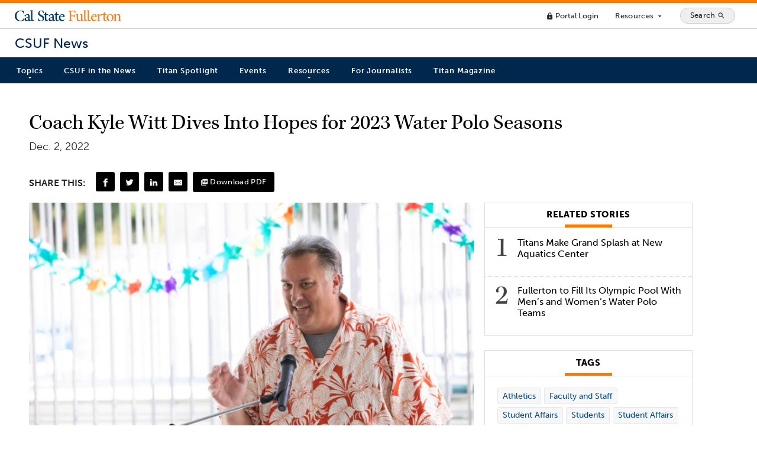

--- FILE ---
content_type: text/html; charset=UTF-8
request_url: https://news.fullerton.edu/2022/12/coach-kyle-witt-dives-into-hopes-for-2023-water-polo-seasons/
body_size: 67488
content:
<!doctype html>
<html lang="en-US">
	<head>
    <meta charset="UTF-8">
		<meta http-equiv="X-UA-Compatible" content="IE=edge">
		<meta name="viewport" content="width=device-width, initial-scale=1.0" />

		<!-- Favicons -->
		<link rel="apple-touch-icon" sizes="180x180" href="https://news.fullerton.edu/apple-touch-icon.png">
		<link rel="icon" type="image/png" sizes="32x32" href="https://news.fullerton.edu/favicon-32x32.png">
		<link rel="icon" type="image/png" sizes="16x16" href="https://news.fullerton.edu/favicon-16x16.png">
		<link rel="manifest" href="https://news.fullerton.edu/site.webmanifest">
		<link rel="mask-icon" href="https://news.fullerton.edu/safari-pinned-tab.svg" color="#00244E">
		<meta name="msapplication-TileColor" content="#ffffff">
		<meta name="theme-color" content="#00244E">

		<meta name='robots' content='index, follow, max-image-preview:large, max-snippet:-1, max-video-preview:-1' />

	<!-- This site is optimized with the Yoast SEO Premium plugin v22.8 (Yoast SEO v22.8) - https://yoast.com/wordpress/plugins/seo/ -->
	<title>Coach Kyle Witt Dives Into Hopes for 2023 Water Polo Seasons | CSUF News</title>
	<meta name="description" content="Cal State Fullerton head coach, Kyle Witt, will lead the women&#039;s and men&#039;s water polo teams into their 2023 seasons." />
	<link rel="canonical" href="https://news.fullerton.edu/2022/12/coach-kyle-witt-dives-into-hopes-for-2023-water-polo-seasons/" />
	<meta property="og:locale" content="en_US" />
	<meta property="og:type" content="article" />
	<meta property="og:title" content="Coach Kyle Witt Dives Into Hopes for 2023 Water Polo Seasons" />
	<meta property="og:description" content="Cal State Fullerton head coach, Kyle Witt, will lead the women&#039;s and men&#039;s water polo teams into their 2023 seasons." />
	<meta property="og:url" content="https://news.fullerton.edu/2022/12/coach-kyle-witt-dives-into-hopes-for-2023-water-polo-seasons/" />
	<meta property="og:site_name" content="CSUF News" />
	<meta property="article:publisher" content="http://www.facebook.com/csufofficial" />
	<meta property="article:published_time" content="2022-12-02T18:30:19+00:00" />
	<meta property="article:modified_time" content="2025-02-13T20:10:21+00:00" />
	<meta property="og:image" content="http://news.fullerton.edu/app/uploads/2022/12/Aquatics-Center-Grand-Opening005-scaled.jpg" />
	<meta property="og:image:width" content="2048" />
	<meta property="og:image:height" content="1366" />
	<meta property="og:image:type" content="image/jpeg" />
	<meta name="author" content="Taylor Arrey" />
	<meta name="twitter:card" content="summary_large_image" />
	<meta name="twitter:creator" content="@csuf" />
	<meta name="twitter:site" content="@csuf" />
	<meta name="twitter:label1" content="Written by" />
	<meta name="twitter:data1" content="Taylor Arrey" />
	<meta name="twitter:label2" content="Est. reading time" />
	<meta name="twitter:data2" content="4 minutes" />
	<script type="application/ld+json" class="yoast-schema-graph">{"@context":"https://schema.org","@graph":[{"@type":"Article","@id":"https://news.fullerton.edu/2022/12/coach-kyle-witt-dives-into-hopes-for-2023-water-polo-seasons/#article","isPartOf":{"@id":"https://news.fullerton.edu/2022/12/coach-kyle-witt-dives-into-hopes-for-2023-water-polo-seasons/"},"author":{"name":"Taylor Arrey","@id":"https://news.fullerton.edu/#/schema/person/3f0f38b7948df24b45a8118c16790254"},"headline":"Coach Kyle Witt Dives Into Hopes for 2023 Water Polo Seasons","datePublished":"2022-12-02T18:30:19+00:00","dateModified":"2025-02-13T20:10:21+00:00","mainEntityOfPage":{"@id":"https://news.fullerton.edu/2022/12/coach-kyle-witt-dives-into-hopes-for-2023-water-polo-seasons/"},"wordCount":786,"publisher":{"@id":"https://news.fullerton.edu/#organization"},"image":{"@id":"https://news.fullerton.edu/2022/12/coach-kyle-witt-dives-into-hopes-for-2023-water-polo-seasons/#primaryimage"},"thumbnailUrl":"https://news.fullerton.edu/app/uploads/2022/12/Aquatics-Center-Grand-Opening005-scaled.jpg","keywords":["Student Affairs"],"articleSection":["Athletics","Faculty and Staff","Student Affairs","Students"],"inLanguage":"en-US"},{"@type":"WebPage","@id":"https://news.fullerton.edu/2022/12/coach-kyle-witt-dives-into-hopes-for-2023-water-polo-seasons/","url":"https://news.fullerton.edu/2022/12/coach-kyle-witt-dives-into-hopes-for-2023-water-polo-seasons/","name":"Coach Kyle Witt Dives Into Hopes for 2023 Water Polo Seasons | CSUF News","isPartOf":{"@id":"https://news.fullerton.edu/#website"},"primaryImageOfPage":{"@id":"https://news.fullerton.edu/2022/12/coach-kyle-witt-dives-into-hopes-for-2023-water-polo-seasons/#primaryimage"},"image":{"@id":"https://news.fullerton.edu/2022/12/coach-kyle-witt-dives-into-hopes-for-2023-water-polo-seasons/#primaryimage"},"thumbnailUrl":"https://news.fullerton.edu/app/uploads/2022/12/Aquatics-Center-Grand-Opening005-scaled.jpg","datePublished":"2022-12-02T18:30:19+00:00","dateModified":"2025-02-13T20:10:21+00:00","description":"Cal State Fullerton head coach, Kyle Witt, will lead the women's and men's water polo teams into their 2023 seasons.","breadcrumb":{"@id":"https://news.fullerton.edu/2022/12/coach-kyle-witt-dives-into-hopes-for-2023-water-polo-seasons/#breadcrumb"},"inLanguage":"en-US","potentialAction":[{"@type":"ReadAction","target":["https://news.fullerton.edu/2022/12/coach-kyle-witt-dives-into-hopes-for-2023-water-polo-seasons/"]}]},{"@type":"ImageObject","inLanguage":"en-US","@id":"https://news.fullerton.edu/2022/12/coach-kyle-witt-dives-into-hopes-for-2023-water-polo-seasons/#primaryimage","url":"https://news.fullerton.edu/app/uploads/2022/12/Aquatics-Center-Grand-Opening005-scaled.jpg","contentUrl":"https://news.fullerton.edu/app/uploads/2022/12/Aquatics-Center-Grand-Opening005-scaled.jpg","width":2048,"height":1366,"caption":"Kyle Witt, head water polo coach"},{"@type":"BreadcrumbList","@id":"https://news.fullerton.edu/2022/12/coach-kyle-witt-dives-into-hopes-for-2023-water-polo-seasons/#breadcrumb","itemListElement":[{"@type":"ListItem","position":1,"name":"Home","item":"https://news.fullerton.edu/"},{"@type":"ListItem","position":2,"name":"Coach Kyle Witt Dives Into Hopes for 2023 Water Polo Seasons"}]},{"@type":"WebSite","@id":"https://news.fullerton.edu/#website","url":"https://news.fullerton.edu/","name":"CSUF News","description":"California State University, Fullerton","publisher":{"@id":"https://news.fullerton.edu/#organization"},"potentialAction":[{"@type":"SearchAction","target":{"@type":"EntryPoint","urlTemplate":"https://news.fullerton.edu/?s={search_term_string}"},"query-input":"required name=search_term_string"}],"inLanguage":"en-US"},{"@type":"Organization","@id":"https://news.fullerton.edu/#organization","name":"California State University, Fullerton","url":"https://news.fullerton.edu/","logo":{"@type":"ImageObject","inLanguage":"en-US","@id":"https://news.fullerton.edu/#/schema/logo/image/","url":"https://news.fullerton.edu/app/uploads/2020/09/csuf-logo.png","contentUrl":"https://news.fullerton.edu/app/uploads/2020/09/csuf-logo.png","width":1436,"height":331,"caption":"California State University, Fullerton"},"image":{"@id":"https://news.fullerton.edu/#/schema/logo/image/"},"sameAs":["http://www.facebook.com/csufofficial","https://x.com/csuf"]},{"@type":"Person","@id":"https://news.fullerton.edu/#/schema/person/3f0f38b7948df24b45a8118c16790254","name":"Taylor Arrey"}]}</script>
	<!-- / Yoast SEO Premium plugin. -->


<link rel='dns-prefetch' href='//ajax.googleapis.com' />
<link rel='dns-prefetch' href='//cse.google.com' />
<script type="text/javascript">
/* <![CDATA[ */
window._wpemojiSettings = {"baseUrl":"https:\/\/s.w.org\/images\/core\/emoji\/15.0.3\/72x72\/","ext":".png","svgUrl":"https:\/\/s.w.org\/images\/core\/emoji\/15.0.3\/svg\/","svgExt":".svg","source":{"concatemoji":"https:\/\/news.fullerton.edu\/wp\/wp-includes\/js\/wp-emoji-release.min.js?ver=6.5.3"}};
/*! This file is auto-generated */
!function(i,n){var o,s,e;function c(e){try{var t={supportTests:e,timestamp:(new Date).valueOf()};sessionStorage.setItem(o,JSON.stringify(t))}catch(e){}}function p(e,t,n){e.clearRect(0,0,e.canvas.width,e.canvas.height),e.fillText(t,0,0);var t=new Uint32Array(e.getImageData(0,0,e.canvas.width,e.canvas.height).data),r=(e.clearRect(0,0,e.canvas.width,e.canvas.height),e.fillText(n,0,0),new Uint32Array(e.getImageData(0,0,e.canvas.width,e.canvas.height).data));return t.every(function(e,t){return e===r[t]})}function u(e,t,n){switch(t){case"flag":return n(e,"\ud83c\udff3\ufe0f\u200d\u26a7\ufe0f","\ud83c\udff3\ufe0f\u200b\u26a7\ufe0f")?!1:!n(e,"\ud83c\uddfa\ud83c\uddf3","\ud83c\uddfa\u200b\ud83c\uddf3")&&!n(e,"\ud83c\udff4\udb40\udc67\udb40\udc62\udb40\udc65\udb40\udc6e\udb40\udc67\udb40\udc7f","\ud83c\udff4\u200b\udb40\udc67\u200b\udb40\udc62\u200b\udb40\udc65\u200b\udb40\udc6e\u200b\udb40\udc67\u200b\udb40\udc7f");case"emoji":return!n(e,"\ud83d\udc26\u200d\u2b1b","\ud83d\udc26\u200b\u2b1b")}return!1}function f(e,t,n){var r="undefined"!=typeof WorkerGlobalScope&&self instanceof WorkerGlobalScope?new OffscreenCanvas(300,150):i.createElement("canvas"),a=r.getContext("2d",{willReadFrequently:!0}),o=(a.textBaseline="top",a.font="600 32px Arial",{});return e.forEach(function(e){o[e]=t(a,e,n)}),o}function t(e){var t=i.createElement("script");t.src=e,t.defer=!0,i.head.appendChild(t)}"undefined"!=typeof Promise&&(o="wpEmojiSettingsSupports",s=["flag","emoji"],n.supports={everything:!0,everythingExceptFlag:!0},e=new Promise(function(e){i.addEventListener("DOMContentLoaded",e,{once:!0})}),new Promise(function(t){var n=function(){try{var e=JSON.parse(sessionStorage.getItem(o));if("object"==typeof e&&"number"==typeof e.timestamp&&(new Date).valueOf()<e.timestamp+604800&&"object"==typeof e.supportTests)return e.supportTests}catch(e){}return null}();if(!n){if("undefined"!=typeof Worker&&"undefined"!=typeof OffscreenCanvas&&"undefined"!=typeof URL&&URL.createObjectURL&&"undefined"!=typeof Blob)try{var e="postMessage("+f.toString()+"("+[JSON.stringify(s),u.toString(),p.toString()].join(",")+"));",r=new Blob([e],{type:"text/javascript"}),a=new Worker(URL.createObjectURL(r),{name:"wpTestEmojiSupports"});return void(a.onmessage=function(e){c(n=e.data),a.terminate(),t(n)})}catch(e){}c(n=f(s,u,p))}t(n)}).then(function(e){for(var t in e)n.supports[t]=e[t],n.supports.everything=n.supports.everything&&n.supports[t],"flag"!==t&&(n.supports.everythingExceptFlag=n.supports.everythingExceptFlag&&n.supports[t]);n.supports.everythingExceptFlag=n.supports.everythingExceptFlag&&!n.supports.flag,n.DOMReady=!1,n.readyCallback=function(){n.DOMReady=!0}}).then(function(){return e}).then(function(){var e;n.supports.everything||(n.readyCallback(),(e=n.source||{}).concatemoji?t(e.concatemoji):e.wpemoji&&e.twemoji&&(t(e.twemoji),t(e.wpemoji)))}))}((window,document),window._wpemojiSettings);
/* ]]> */
</script>
<style id='wp-emoji-styles-inline-css' type='text/css'>

	img.wp-smiley, img.emoji {
		display: inline !important;
		border: none !important;
		box-shadow: none !important;
		height: 1em !important;
		width: 1em !important;
		margin: 0 0.07em !important;
		vertical-align: -0.1em !important;
		background: none !important;
		padding: 0 !important;
	}
</style>
<link rel='stylesheet' id='wp-block-library-css' href='https://news.fullerton.edu/wp/wp-includes/css/dist/block-library/style.min.css?ver=6.5.3' type='text/css' media='all' />
<style id='classic-theme-styles-inline-css' type='text/css'>
/*! This file is auto-generated */
.wp-block-button__link{color:#fff;background-color:#32373c;border-radius:9999px;box-shadow:none;text-decoration:none;padding:calc(.667em + 2px) calc(1.333em + 2px);font-size:1.125em}.wp-block-file__button{background:#32373c;color:#fff;text-decoration:none}
</style>
<style id='global-styles-inline-css' type='text/css'>
body{--wp--preset--color--black: #000000;--wp--preset--color--cyan-bluish-gray: #abb8c3;--wp--preset--color--white: #ffffff;--wp--preset--color--pale-pink: #f78da7;--wp--preset--color--vivid-red: #cf2e2e;--wp--preset--color--luminous-vivid-orange: #ff6900;--wp--preset--color--luminous-vivid-amber: #fcb900;--wp--preset--color--light-green-cyan: #7bdcb5;--wp--preset--color--vivid-green-cyan: #00d084;--wp--preset--color--pale-cyan-blue: #8ed1fc;--wp--preset--color--vivid-cyan-blue: #0693e3;--wp--preset--color--vivid-purple: #9b51e0;--wp--preset--gradient--vivid-cyan-blue-to-vivid-purple: linear-gradient(135deg,rgba(6,147,227,1) 0%,rgb(155,81,224) 100%);--wp--preset--gradient--light-green-cyan-to-vivid-green-cyan: linear-gradient(135deg,rgb(122,220,180) 0%,rgb(0,208,130) 100%);--wp--preset--gradient--luminous-vivid-amber-to-luminous-vivid-orange: linear-gradient(135deg,rgba(252,185,0,1) 0%,rgba(255,105,0,1) 100%);--wp--preset--gradient--luminous-vivid-orange-to-vivid-red: linear-gradient(135deg,rgba(255,105,0,1) 0%,rgb(207,46,46) 100%);--wp--preset--gradient--very-light-gray-to-cyan-bluish-gray: linear-gradient(135deg,rgb(238,238,238) 0%,rgb(169,184,195) 100%);--wp--preset--gradient--cool-to-warm-spectrum: linear-gradient(135deg,rgb(74,234,220) 0%,rgb(151,120,209) 20%,rgb(207,42,186) 40%,rgb(238,44,130) 60%,rgb(251,105,98) 80%,rgb(254,248,76) 100%);--wp--preset--gradient--blush-light-purple: linear-gradient(135deg,rgb(255,206,236) 0%,rgb(152,150,240) 100%);--wp--preset--gradient--blush-bordeaux: linear-gradient(135deg,rgb(254,205,165) 0%,rgb(254,45,45) 50%,rgb(107,0,62) 100%);--wp--preset--gradient--luminous-dusk: linear-gradient(135deg,rgb(255,203,112) 0%,rgb(199,81,192) 50%,rgb(65,88,208) 100%);--wp--preset--gradient--pale-ocean: linear-gradient(135deg,rgb(255,245,203) 0%,rgb(182,227,212) 50%,rgb(51,167,181) 100%);--wp--preset--gradient--electric-grass: linear-gradient(135deg,rgb(202,248,128) 0%,rgb(113,206,126) 100%);--wp--preset--gradient--midnight: linear-gradient(135deg,rgb(2,3,129) 0%,rgb(40,116,252) 100%);--wp--preset--font-size--small: 13px;--wp--preset--font-size--medium: 20px;--wp--preset--font-size--large: 36px;--wp--preset--font-size--x-large: 42px;--wp--preset--spacing--20: 0.44rem;--wp--preset--spacing--30: 0.67rem;--wp--preset--spacing--40: 1rem;--wp--preset--spacing--50: 1.5rem;--wp--preset--spacing--60: 2.25rem;--wp--preset--spacing--70: 3.38rem;--wp--preset--spacing--80: 5.06rem;--wp--preset--shadow--natural: 6px 6px 9px rgba(0, 0, 0, 0.2);--wp--preset--shadow--deep: 12px 12px 50px rgba(0, 0, 0, 0.4);--wp--preset--shadow--sharp: 6px 6px 0px rgba(0, 0, 0, 0.2);--wp--preset--shadow--outlined: 6px 6px 0px -3px rgba(255, 255, 255, 1), 6px 6px rgba(0, 0, 0, 1);--wp--preset--shadow--crisp: 6px 6px 0px rgba(0, 0, 0, 1);}:where(.is-layout-flex){gap: 0.5em;}:where(.is-layout-grid){gap: 0.5em;}body .is-layout-flex{display: flex;}body .is-layout-flex{flex-wrap: wrap;align-items: center;}body .is-layout-flex > *{margin: 0;}body .is-layout-grid{display: grid;}body .is-layout-grid > *{margin: 0;}:where(.wp-block-columns.is-layout-flex){gap: 2em;}:where(.wp-block-columns.is-layout-grid){gap: 2em;}:where(.wp-block-post-template.is-layout-flex){gap: 1.25em;}:where(.wp-block-post-template.is-layout-grid){gap: 1.25em;}.has-black-color{color: var(--wp--preset--color--black) !important;}.has-cyan-bluish-gray-color{color: var(--wp--preset--color--cyan-bluish-gray) !important;}.has-white-color{color: var(--wp--preset--color--white) !important;}.has-pale-pink-color{color: var(--wp--preset--color--pale-pink) !important;}.has-vivid-red-color{color: var(--wp--preset--color--vivid-red) !important;}.has-luminous-vivid-orange-color{color: var(--wp--preset--color--luminous-vivid-orange) !important;}.has-luminous-vivid-amber-color{color: var(--wp--preset--color--luminous-vivid-amber) !important;}.has-light-green-cyan-color{color: var(--wp--preset--color--light-green-cyan) !important;}.has-vivid-green-cyan-color{color: var(--wp--preset--color--vivid-green-cyan) !important;}.has-pale-cyan-blue-color{color: var(--wp--preset--color--pale-cyan-blue) !important;}.has-vivid-cyan-blue-color{color: var(--wp--preset--color--vivid-cyan-blue) !important;}.has-vivid-purple-color{color: var(--wp--preset--color--vivid-purple) !important;}.has-black-background-color{background-color: var(--wp--preset--color--black) !important;}.has-cyan-bluish-gray-background-color{background-color: var(--wp--preset--color--cyan-bluish-gray) !important;}.has-white-background-color{background-color: var(--wp--preset--color--white) !important;}.has-pale-pink-background-color{background-color: var(--wp--preset--color--pale-pink) !important;}.has-vivid-red-background-color{background-color: var(--wp--preset--color--vivid-red) !important;}.has-luminous-vivid-orange-background-color{background-color: var(--wp--preset--color--luminous-vivid-orange) !important;}.has-luminous-vivid-amber-background-color{background-color: var(--wp--preset--color--luminous-vivid-amber) !important;}.has-light-green-cyan-background-color{background-color: var(--wp--preset--color--light-green-cyan) !important;}.has-vivid-green-cyan-background-color{background-color: var(--wp--preset--color--vivid-green-cyan) !important;}.has-pale-cyan-blue-background-color{background-color: var(--wp--preset--color--pale-cyan-blue) !important;}.has-vivid-cyan-blue-background-color{background-color: var(--wp--preset--color--vivid-cyan-blue) !important;}.has-vivid-purple-background-color{background-color: var(--wp--preset--color--vivid-purple) !important;}.has-black-border-color{border-color: var(--wp--preset--color--black) !important;}.has-cyan-bluish-gray-border-color{border-color: var(--wp--preset--color--cyan-bluish-gray) !important;}.has-white-border-color{border-color: var(--wp--preset--color--white) !important;}.has-pale-pink-border-color{border-color: var(--wp--preset--color--pale-pink) !important;}.has-vivid-red-border-color{border-color: var(--wp--preset--color--vivid-red) !important;}.has-luminous-vivid-orange-border-color{border-color: var(--wp--preset--color--luminous-vivid-orange) !important;}.has-luminous-vivid-amber-border-color{border-color: var(--wp--preset--color--luminous-vivid-amber) !important;}.has-light-green-cyan-border-color{border-color: var(--wp--preset--color--light-green-cyan) !important;}.has-vivid-green-cyan-border-color{border-color: var(--wp--preset--color--vivid-green-cyan) !important;}.has-pale-cyan-blue-border-color{border-color: var(--wp--preset--color--pale-cyan-blue) !important;}.has-vivid-cyan-blue-border-color{border-color: var(--wp--preset--color--vivid-cyan-blue) !important;}.has-vivid-purple-border-color{border-color: var(--wp--preset--color--vivid-purple) !important;}.has-vivid-cyan-blue-to-vivid-purple-gradient-background{background: var(--wp--preset--gradient--vivid-cyan-blue-to-vivid-purple) !important;}.has-light-green-cyan-to-vivid-green-cyan-gradient-background{background: var(--wp--preset--gradient--light-green-cyan-to-vivid-green-cyan) !important;}.has-luminous-vivid-amber-to-luminous-vivid-orange-gradient-background{background: var(--wp--preset--gradient--luminous-vivid-amber-to-luminous-vivid-orange) !important;}.has-luminous-vivid-orange-to-vivid-red-gradient-background{background: var(--wp--preset--gradient--luminous-vivid-orange-to-vivid-red) !important;}.has-very-light-gray-to-cyan-bluish-gray-gradient-background{background: var(--wp--preset--gradient--very-light-gray-to-cyan-bluish-gray) !important;}.has-cool-to-warm-spectrum-gradient-background{background: var(--wp--preset--gradient--cool-to-warm-spectrum) !important;}.has-blush-light-purple-gradient-background{background: var(--wp--preset--gradient--blush-light-purple) !important;}.has-blush-bordeaux-gradient-background{background: var(--wp--preset--gradient--blush-bordeaux) !important;}.has-luminous-dusk-gradient-background{background: var(--wp--preset--gradient--luminous-dusk) !important;}.has-pale-ocean-gradient-background{background: var(--wp--preset--gradient--pale-ocean) !important;}.has-electric-grass-gradient-background{background: var(--wp--preset--gradient--electric-grass) !important;}.has-midnight-gradient-background{background: var(--wp--preset--gradient--midnight) !important;}.has-small-font-size{font-size: var(--wp--preset--font-size--small) !important;}.has-medium-font-size{font-size: var(--wp--preset--font-size--medium) !important;}.has-large-font-size{font-size: var(--wp--preset--font-size--large) !important;}.has-x-large-font-size{font-size: var(--wp--preset--font-size--x-large) !important;}
.wp-block-navigation a:where(:not(.wp-element-button)){color: inherit;}
:where(.wp-block-post-template.is-layout-flex){gap: 1.25em;}:where(.wp-block-post-template.is-layout-grid){gap: 1.25em;}
:where(.wp-block-columns.is-layout-flex){gap: 2em;}:where(.wp-block-columns.is-layout-grid){gap: 2em;}
.wp-block-pullquote{font-size: 1.5em;line-height: 1.6;}
</style>
<link rel='stylesheet' id='csufnews-style-css' href='https://news.fullerton.edu/app/themes/csuf-news/assets/main.css?ver=1763678654' type='text/css' media='all' />
<script type="text/javascript" src="//ajax.googleapis.com/ajax/libs/jquery/3.6.0/jquery.min.js?ver=6.5.3" id="csufnews-jquery-js"></script>
<script type="text/javascript" id="csufnews-js-js-extra">
/* <![CDATA[ */
var php_vars = {"siteurl":"https:\/\/news.fullerton.edu","themeurl":"https:\/\/news.fullerton.edu\/app\/themes\/csuf-news"};
/* ]]> */
</script>
<script type="text/javascript" src="https://news.fullerton.edu/app/themes/csuf-news/assets/bundle.js?ver=1763678654" id="csufnews-js-js"></script>
<script type="text/javascript" src="//cse.google.com/cse.js?cx=003297517689816257862%3Ada3id2041ie&amp;ver=6.5.3" id="csufnews-cse-js"></script>
<link rel="https://api.w.org/" href="https://news.fullerton.edu/wp-json/" /><link rel="alternate" type="application/json" href="https://news.fullerton.edu/wp-json/wp/v2/posts/30349" /><link rel="EditURI" type="application/rsd+xml" title="RSD" href="https://news.fullerton.edu/wp/xmlrpc.php?rsd" />
<meta name="generator" content="WordPress 6.5.3" />
<link rel='shortlink' href='https://news.fullerton.edu/?p=30349' />
<link rel="alternate" type="application/json+oembed" href="https://news.fullerton.edu/wp-json/oembed/1.0/embed?url=https%3A%2F%2Fnews.fullerton.edu%2F2022%2F12%2Fcoach-kyle-witt-dives-into-hopes-for-2023-water-polo-seasons%2F" />
<link rel="alternate" type="text/xml+oembed" href="https://news.fullerton.edu/wp-json/oembed/1.0/embed?url=https%3A%2F%2Fnews.fullerton.edu%2F2022%2F12%2Fcoach-kyle-witt-dives-into-hopes-for-2023-water-polo-seasons%2F&#038;format=xml" />
		<style type="text/css" id="wp-custom-css">
			 .announcement {
    display: block;
    width: 100%;
    padding: 1em;
    background-color: #efede6;
    border-left: 4px solid #ff6800;
    border-right: 1px solid #ccc;
    border-top: 1px solid #ccc;
    border-bottom: 1px solid #ccc;
}

.tag-faculty-awards-2023 .wp-block-cover {
	height: 60vh !important;
}

.tag-faculty-awards-2023 .wp-block-cover:after {
	content: '';
	position: absolute;
	top: 0;
	left: 0;
	width: 100%;
	height: 100%;
	background: rgba(0,0,0,.3)
}

body.tag-faculty-awards-2023 .wp-block-cover__inner-container {
    max-width: 50%;
	text-shadow: 1px 1px 3px rgba(0,0,0,.9);
}

body.tag-faculty-awards-2023 .latest-stories {
	justify-content: left;
}

body.tag-faculty-awards-2023 .latest-stories .post {
	margin: .5% .5% 1% .5%;
}

body.tag-faculty-awards-2023 .latest-stories .post:hover, body.tag-faculty-awards-2023 .latest-stories .post:active {
margin: -1% .5% 2% .5%;
}

li#csuf-response a {
    background: #f0f0f0;
    padding: 0.75em 0.5em;
}

li#csuf-response a:hover {
    background: #DFF2FB;
}		</style>
				<!-- Global site tag (gtag.js) - Google Analytics -->
		<script async src="https://www.googletagmanager.com/gtag/js?id=UA-57258825-15"></script>
		<script>
			window.dataLayer = window.dataLayer || [];
			function gtag(){dataLayer.push(arguments);}
			gtag('js', new Date());

			gtag('config', 'UA-57258825-15');
		</script>
		<!-- Google tag (gtag.js) -->
		<script async src="https://www.googletagmanager.com/gtag/js?id=G-X45SGCTK4Z"></script>
		<script>
			window.dataLayer = window.dataLayer || [];
			function gtag(){dataLayer.push(arguments);}
			gtag('js', new Date());

			gtag('config', 'G-X45SGCTK4Z');
		</script>
		<script type="text/javascript" src="//script.crazyegg.com/pages/scripts/0047/9029.js" async="async" ></script>
		<meta name="facebook-domain-verification" content="bm7qrxndkafuakfthtas2tkos3s0mn" />
	</head>
	<body class="post-template-default single single-post postid-30349 single-format-standard wp-embed-responsive post-coach-kyle-witt-dives-into-hopes-for-2023-water-polo-seasons">
	<!--SKIP NAV-->
	<div id="skipnav">
		<a href="#main-content">Skip to Content (Press Enter)</a>
	</div>
	<header id="site-header" >
    
  <div class="header-top">

    <!-- <div class="site-branding">
      <a href="http://fullerton.edu/" class="csuf-logo float-left no-border" title="CSUF Homepage"></a>
    </div> -->

    <a href="http://fullerton.edu/" id="global-branding">Cal State Fullerton</a>

    <nav id="global-nav" aria-label="Main">
      <ul>
        <li>
          <a class="link-minimal" href="https://my.fullerton.edu/"><span class="material-icons" role="img" aria-hidden="true">lock</span> Portal Login</a>
        </li>
        <li>
          <button id="full-menu-toggle" type="button" aria-expanded="false" aria-controls="full-menu" title="Show/Hide Resources Menu" class="button-minimal">Resources <span class="material-icons text-size-sm" role="img" aria-hidden="true">arrow_drop_down</span></button>
        </li>
        <li>
          <button class="search-button" type="button" id="open-search-container" aria-expanded="false" aria-controls="search-container" title="Show/Hide Search">
            <span class="search-button-text">Search</span>
            <span class="material-icons" role="img" aria-hidden="true">search</span>
          </button>
        </li>
        <!-- <li>
          <label class="theme-toggle" title="Toggle theme">
            <input type="checkbox" id="theme-toggle" name="theme" aria-label="Toggle Light/Dark Theme"  />
            <span class="slider round"></span>
          </label>
        </li> -->
      </ul>
    </nav>
    
  </div>
  <div class="site-branding">
    <a href="https://news.fullerton.edu" class="site-name">CSUF News</a>
  </div>
  <nav id="main-nav" class="p-r-15 p-l-15" aria-label="Site">

    <button class="hamburger hamburger--elastic" id="mobile-menu-toggle" type="button" aria-hidden="true" aria-disabled="true" disabled aria-expanded="false" aria-controls="main-nav-list">
      <span class="hamburger-box">
        <span class="hamburger-inner"></span>
      </span>
      <span class="hamburger-text">Menu</span>
    </button>

    <ul class="main-nav-list" id="main-nav-list">
    <li id="menu-item-38" class="mega-menu menu-item menu-item-type-custom menu-item-object-custom menu-item-has-children menu-item-38"><a href="javascript:void(0);">Topics</a>
<ul class="sub-menu">
	<li id="menu-item-106" class="menu-item menu-item-type-taxonomy menu-item-object-category menu-item-106"><a href="https://news.fullerton.edu/campus-and-community/">Campus and Community</a></li>
	<li id="menu-item-107" class="menu-item menu-item-type-taxonomy menu-item-object-category menu-item-107"><a href="https://news.fullerton.edu/arts/">Arts</a></li>
	<li id="menu-item-105" class="menu-item menu-item-type-taxonomy menu-item-object-category menu-item-105"><a href="https://news.fullerton.edu/business-and-economics/">Business and Economics</a></li>
	<li id="menu-item-108" class="menu-item menu-item-type-taxonomy menu-item-object-category menu-item-108"><a href="https://news.fullerton.edu/communications/">Communications</a></li>
	<li id="menu-item-109" class="menu-item menu-item-type-taxonomy menu-item-object-category menu-item-109"><a href="https://news.fullerton.edu/education/">Education</a></li>
	<li id="menu-item-110" class="menu-item menu-item-type-taxonomy menu-item-object-category menu-item-110"><a href="https://news.fullerton.edu/engineering-and-computer-science/">Engineering and Computer Science</a></li>
	<li id="menu-item-111" class="menu-item menu-item-type-taxonomy menu-item-object-category menu-item-111"><a href="https://news.fullerton.edu/health-and-human-development/">Health and Human Development</a></li>
	<li id="menu-item-112" class="menu-item menu-item-type-taxonomy menu-item-object-category menu-item-112"><a href="https://news.fullerton.edu/humanities-and-social-sciences/">Humanities and Social Sciences</a></li>
	<li id="menu-item-113" class="menu-item menu-item-type-taxonomy menu-item-object-category menu-item-113"><a href="https://news.fullerton.edu/natural-sciences-and-mathematics/">Natural Sciences and Mathematics</a></li>
	<li id="menu-item-104" class="menu-item menu-item-type-taxonomy menu-item-object-category current-post-ancestor current-menu-parent current-post-parent menu-item-104"><a href="https://news.fullerton.edu/athletics/">Athletics</a></li>
	<li id="menu-item-551" class="menu-item menu-item-type-post_type menu-item-object-page menu-item-551"><a href="https://news.fullerton.edu/topics/">Topics A-Z</a></li>
</ul>
</li>
<li id="menu-item-614" class="menu-item menu-item-type-custom menu-item-object-custom menu-item-614"><a href="http://news.fullerton.edu/csuf-in-the-news/">CSUF in the News</a></li>
<li id="menu-item-20826" class="menu-item menu-item-type-custom menu-item-object-custom menu-item-20826"><a href="https://news.fullerton.edu/spotlight">Titan Spotlight</a></li>
<li id="menu-item-612" class="menu-item menu-item-type-custom menu-item-object-custom menu-item-612"><a target="_blank" rel="noopener" href="http://calendar.fullerton.edu/">Events</a></li>
<li id="menu-item-40" class="menu-item menu-item-type-custom menu-item-object-custom menu-item-has-children menu-item-40"><a href="javascript:void(0);">Resources</a>
<ul class="sub-menu">
	<li id="menu-item-9479" class="menu-item menu-item-type-post_type menu-item-object-page menu-item-9479"><a href="https://news.fullerton.edu/e-newsletter-subscription/">E-Newsletter Subscription</a></li>
	<li id="menu-item-126" class="menu-item menu-item-type-post_type menu-item-object-page menu-item-126"><a href="https://news.fullerton.edu/rss-feeds/">RSS Feeds</a></li>
	<li id="menu-item-138" class="menu-item menu-item-type-custom menu-item-object-custom menu-item-138"><a target="_blank" rel="noopener" href="https://www.flickr.com/photos/csufnewsphotos">Photos</a></li>
</ul>
</li>
<li id="menu-item-119" class="menu-item menu-item-type-post_type menu-item-object-page menu-item-119"><a href="https://news.fullerton.edu/press/">For Journalists</a></li>
<li id="menu-item-66704" class="menu-item menu-item-type-custom menu-item-object-custom menu-item-66704"><a href="https://titanmag.fullerton.edu/">Titan Magazine</a></li>
    </ul>
    
  </nav>
  <div id="full-menu" aria-labelledby="full-menu-label">
    <h2 id="full-menu-label" class="sr-only">Main Menu</h2>
    <div class="full-menu-left">

      <div class="row">
        <div class="col-3">
          <h3>Academics</h3>
          <ul>
            <li><a href="https://www.fullerton.edu/academics/" class="link-minimal">Academics Overview</a></li>
            <li><a href="https://www.fullerton.edu/academics/default.aspx#degrees" class="link-minimal">Degrees and Majors</a></li>
            <li><a href="https://extension.fullerton.edu/" class="link-minimal">Continuing Education</a></li>
            <li><a href="https://www.library.fullerton.edu/" class="link-minimal">Pollak Library</a></li>
            <li><a href="https://www.fullerton.edu/aac/" class="link-minimal">Academic Advisement</a></li>
            <li><a href="https://catalog.fullerton.edu/" class="link-minimal">Course Catalog</a></li>
          </ul>
        </div>
        <div class="col-3">
          <h3>Admissions & Aid</h3>
          <ul>
            <li><a href="https://admissions.fullerton.edu/" class="link-minimal">Office of Admissions</a></li>
            <li><a href="https://www.fullerton.edu/prospective-students/degrees/" class="link-minimal">Degrees and Majors</a></li>
            <li><a href="https://www.fullerton.edu/prospective-students/costs/" class="link-minimal">Tuition</a></li>
            <li><a href="https://www.fullerton.edu/financialaid/" class="link-minimal">Financial Aid</a></li>
            <li><a href="https://www.fullerton.edu/prospective-students/freshmen/" class="link-minimal">For First-Time Freshmen</a></li>
            <li><a href="https://www.fullerton.edu/prospective-students/transfer/" class="link-minimal">For Transfer Students</a></li>
            <li><a href="http://www.fullerton.edu/graduate/" class="link-minimal">For Graduate Students</a></li>
            <li><a href="https://extension.fullerton.edu/international/" class="link-minimal">For International Students</a></li>
            <li><a href="https://www.fullerton.edu/or/" class="link-minimal">Outreach</a></li>
            <li><a href="http://www.fullerton.edu/or/campus_tours/" class="link-minimal">Campus Tour</a></li>
          </ul>
        </div>
        <div class="col-3">
          <h3>Student Life</h3>
          <ul>
            <li><a href="http://www.fullerton.edu/sa/" class="link-minimal">Student Affairs</a></li>
            <li><a href="https://www.fullerton.edu/housing/" class="link-minimal">Housing and Residential Engagement</a></li>
            <li><a href="http://www.fullerton.edu/ssc/finances.php" class="link-minimal">Financial Resources</a></li>
            <li><a href="http://www.fullerton.edu/ssc/academic_resources.php" class="link-minimal">Academic Resources</a></li>
            <li><a href="http://www.fullerton.edu/ssc/" class="link-minimal">Student Services</a></li>
            <li><a href="https://www.fullerton.edu/studentwellness/" class="link-minimal">Health and Wellness</a></li>
            <li><a href="http://www.fullerton.edu/sll/involvement/clubs/" class="link-minimal">Join a Club</a></li>
            <li><a href="https://www.fullerton.edu/food/" class="link-minimal">Campus Dining</a></li>
            <li><a href="https://www.fullerton.edu/career" class="link-minimal">Career Center</a></li>
          </ul>
        </div>
        <div class="col-3">
          <h3>About CSUF</h3>
          <ul>
            <li><a href="https://www.fullerton.edu/about" class="link-minimal">CSUF Overview</a></li>
            <!-- <li><a href="#" class="link-minimal">Fast Facts</a></li> -->
            <li><a href="http://www.fullerton.edu/rankings/" class="link-minimal">Rankings</a></li>
            <li><a href="https://hr.fullerton.edu/diep/" class="link-minimal">Engagement and Belonging</a></li>
            <li><a href="https://news.fullerton.edu/" class="link-minimal">CSUF News</a></li>
            <li><a href="https://calendar.fullerton.edu/" class="link-minimal">Campus Calendar</a></li>
          </ul>
        </div>
      </div>

      <div class="row">
        <div class="col-3">
          <h3>Colleges</h3>
          <ul>
            <li><a href="https://www.fullerton.edu/arts/" class="link-minimal">The Arts</a></li>
            <li><a href="https://business.fullerton.edu/" class="link-minimal">Business and Economics</a></li>
            <li><a href="http://communications.fullerton.edu/" class="link-minimal">Communications</a></li>
            <li><a href="http://ed.fullerton.edu/" class="link-minimal">Education</a></li>
            <li><a href="https://www.fullerton.edu/ecs" class="link-minimal">Engineering and Computer Sciences</a></li>
            <li><a href="http://hhd.fullerton.edu/" class="link-minimal">Health and Human Development</a></li>
            <li><a href="http://hss.fullerton.edu/" class="link-minimal">Humanities and Social Sciences</a></li>
            <li><a href="https://www.fullerton.edu/nsm/" class="link-minimal">Natural Sciences and Mathematics</a></li>
          </ul>
        </div>
        <div class="col-3">
          <h3>Divisions</h3>
          <ul>
            <li><a href="https://president.fullerton.edu/" class="link-minimal">President’s Office</a></li>
            <li><a href="https://www.fullerton.edu/acadaffairs/" class="link-minimal">Academic Affairs</a></li>
            <li><a href="https://adminfin.fullerton.edu/" class="link-minimal">Administrations and Finance</a></li>
            <li><a href="http://hr.fullerton.edu/" class="link-minimal">Human Resources and Inclusive Excellence</a></li>
            <li><a href="http://www.fullerton.edu/it" class="link-minimal">Information Technology</a></li>
            <li><a href="http://www.fullerton.edu/sa/" class="link-minimal">Student Affairs</a></li>
            <li><a href="http://www.fullerton.edu/advancement" class="link-minimal">University Advancement</a></li>
          </ul>
        </div>
        <div class="col-3">
          <h3>Emergency & Wellness</h3>
          <ul>
            <li><a href="https://police.fullerton.edu/" class="link-minimal">Campus Police</a></li>
            <li><a href="https://emergency.fullerton.edu" class="link-minimal">Emergency Information</a></li>
            <li><a href="https://www.fullerton.edu/health" class="link-minimal">Student Health Center</a></li>
            <li><a href="https://www.fullerton.edu/studentwellness" class="link-minimal">Student Wellness / Counseling Services</a></li>
            <li><a href="https://www.fullerton.edu/titleix/process/index.php" class="link-minimal">Title IX Reporting</a></li>
          </ul>
        </div>
        <div class="col-3">
          <h3>Services & Supplies</h3>
          <ul>
            <li><a href="https://www.fullerton.edu/aac/" class="link-minimal">Academic Advisement</a></li>
            <li><a href="https://www.fullerton.edu/one-stop/" class="link-minimal">Titan One-Stop Shop</a></li>
            <li><a href="http://asi.fullerton.edu" class="link-minimal">Associated Students, Inc.</a></li>
            <li><a href="https://www.fullerton.edu/dss" class="link-minimal">Disability Support Services</a></li>
            <li><a href="http://sts.fullerton.edu/software" class="link-minimal">Student Software</a></li>
            <li><a href="http://it.fullerton.edu/services/software" class="link-minimal">Faculty &amp; Staff Software</a></li>
            <li><a href="https://www.fullerton.edu/IT/services/email/" class="link-minimal">Web Email</a></li>
          </ul>
        </div>
      </div>

    </div>
    <div class="full-menu-right">
      <h3>Getting Here</h3>
      <ul>
        <li><a href="https://www.fullerton.edu/campusmap" class="link-minimal"><span class="material-icons text-titan-orange text-size-md">place</span> Campus Map and Directions</a></li>
        <li><a href="https://parking.fullerton.edu/" class="link-minimal"><span class="material-icons text-titan-orange text-size-md">local_parking</span> Parking</a></li>
        <!-- <li><a href="#" class="link-minimal"><span class="material-icons text-titan-orange text-size-md">info</span> Visitor Center</a></li> -->
      </ul>

      <h3>Quick Links</h3>
      <ul>
        <li><a href="http://www.fullerton.edu/a-z.aspx" class="link-minimal"><span class="material-icons text-titan-orange text-size-md">list</span>A-Z Index</a></li>
        <li><a href="https://calendar.fullerton.edu/" class="link-minimal"><span class="material-icons text-titan-orange text-size-md">calendar_month</span> Calendar</a></li>
        <li><a href="https://news.fullerton.edu/" class="link-minimal"><span class="material-icons text-titan-orange text-size-md">newspaper</span> CSUF News</a></li>
        <li><a href="https://hr.fullerton.edu/careers/" class="link-minimal"><span class="material-icons text-titan-orange text-size-md">work</span> Career</a></li>
        <li><a href="https://www.titanshops.com/" class="link-minimal"><span class="material-icons text-titan-orange text-size-md">store</span> Bookstore</a></li>
      </ul>

      <h3>Information For:</h3>
      <ul>
        <li><a href="https://alumni.fullerton.edu/" class="link-minimal"><span class="material-icons text-titan-orange text-size-md">school</span> Alumni</a></li>
        <li><a href="https://titanparents.fullerton.edu/" class="link-minimal"><span class="material-icons text-titan-orange text-size-md">people</span> Parents and Families</a></li>
        <li><a href="https://news.fullerton.edu/press/" class="link-minimal"><span class="material-icons text-titan-orange text-size-md">person</span> Journalists</a></li>
      </ul>
    </div>
  </div>
</header>


<!-- <header id="site-header">
  <div class="header-top p-r-25 p-l-25">

    <div class="site-branding">
      <a href="http://fullerton.edu/" class="csuf-logo float-left no-border"><img src="https://news.fullerton.edu/app/themes/csuf-news/assets/images/csuf-emblem.svg" alt="CSUF Emblem" title="CSUF Homepage" class="display-block" /></a>
      <a href="https://news.fullerton.edu" class="site-name no-border">CSUF News</a>
    </div>

    <nav id="global-nav" aria-label="University">
      <ul>
        <li><a class="link-minimal" href="https://my.fullerton.edu/" target="_blank" rel="noreferrer"><span class="material-icons text-titan-orange">lock</span> Portal Login</a></li>
        <li><a class="link-minimal" href="https://giving.fullerton.edu/" target="_blank" rel="noreferrer">Give</a></li>
        <li><button class="search-button" id="open-search-container"><span class="search-button-text">Search</span> <span class="material-icons">search</span></button></li>
      </ul>
    </nav>

    
    
  </div>
  <nav id="main-nav" class="p-r-15 p-l-15" aria-label="Main">

    <button class="hamburger hamburger--elastic" id="mobile-menu-toggle" type="button" aria-hidden="true" aria-disabled="true" disabled aria-expanded="false" aria-controls="main-nav-list">
      <span class="hamburger-box">
        <span class="hamburger-inner"></span>
      </span>
      <span class="hamburger-text">Menu</span>
    </button>

    <ul class="main-nav-list" id="main-nav-list">
    <li class="mega-menu menu-item menu-item-type-custom menu-item-object-custom menu-item-has-children menu-item-38"><a href="javascript:void(0);">Topics</a>
<ul class="sub-menu">
	<li class="menu-item menu-item-type-taxonomy menu-item-object-category menu-item-106"><a href="https://news.fullerton.edu/campus-and-community/">Campus and Community</a></li>
	<li class="menu-item menu-item-type-taxonomy menu-item-object-category menu-item-107"><a href="https://news.fullerton.edu/arts/">Arts</a></li>
	<li class="menu-item menu-item-type-taxonomy menu-item-object-category menu-item-105"><a href="https://news.fullerton.edu/business-and-economics/">Business and Economics</a></li>
	<li class="menu-item menu-item-type-taxonomy menu-item-object-category menu-item-108"><a href="https://news.fullerton.edu/communications/">Communications</a></li>
	<li class="menu-item menu-item-type-taxonomy menu-item-object-category menu-item-109"><a href="https://news.fullerton.edu/education/">Education</a></li>
	<li class="menu-item menu-item-type-taxonomy menu-item-object-category menu-item-110"><a href="https://news.fullerton.edu/engineering-and-computer-science/">Engineering and Computer Science</a></li>
	<li class="menu-item menu-item-type-taxonomy menu-item-object-category menu-item-111"><a href="https://news.fullerton.edu/health-and-human-development/">Health and Human Development</a></li>
	<li class="menu-item menu-item-type-taxonomy menu-item-object-category menu-item-112"><a href="https://news.fullerton.edu/humanities-and-social-sciences/">Humanities and Social Sciences</a></li>
	<li class="menu-item menu-item-type-taxonomy menu-item-object-category menu-item-113"><a href="https://news.fullerton.edu/natural-sciences-and-mathematics/">Natural Sciences and Mathematics</a></li>
	<li class="menu-item menu-item-type-taxonomy menu-item-object-category current-post-ancestor current-menu-parent current-post-parent menu-item-104"><a href="https://news.fullerton.edu/athletics/">Athletics</a></li>
	<li class="menu-item menu-item-type-post_type menu-item-object-page menu-item-551"><a href="https://news.fullerton.edu/topics/">Topics A-Z</a></li>
</ul>
</li>
<li class="menu-item menu-item-type-custom menu-item-object-custom menu-item-614"><a href="http://news.fullerton.edu/csuf-in-the-news/">CSUF in the News</a></li>
<li class="menu-item menu-item-type-custom menu-item-object-custom menu-item-20826"><a href="https://news.fullerton.edu/spotlight">Titan Spotlight</a></li>
<li class="menu-item menu-item-type-custom menu-item-object-custom menu-item-612"><a target="_blank" rel="noopener" href="http://calendar.fullerton.edu/">Events</a></li>
<li class="menu-item menu-item-type-custom menu-item-object-custom menu-item-has-children menu-item-40"><a href="javascript:void(0);">Resources</a>
<ul class="sub-menu">
	<li class="menu-item menu-item-type-post_type menu-item-object-page menu-item-9479"><a href="https://news.fullerton.edu/e-newsletter-subscription/">E-Newsletter Subscription</a></li>
	<li class="menu-item menu-item-type-post_type menu-item-object-page menu-item-126"><a href="https://news.fullerton.edu/rss-feeds/">RSS Feeds</a></li>
	<li class="menu-item menu-item-type-custom menu-item-object-custom menu-item-138"><a target="_blank" rel="noopener" href="https://www.flickr.com/photos/csufnewsphotos">Photos</a></li>
</ul>
</li>
<li class="menu-item menu-item-type-post_type menu-item-object-page menu-item-119"><a href="https://news.fullerton.edu/press/">For Journalists</a></li>
<li class="menu-item menu-item-type-custom menu-item-object-custom menu-item-66704"><a href="https://titanmag.fullerton.edu/">Titan Magazine</a></li>
    </ul>
    
  </nav>
</header> -->	<main id="main-content"><div class="post-container">

	<!--HERO BANNER-->
	

	<section class="container">
		
			<div class="row">
				<div class="col-12">

					<h1 class="page-title-no-hero">Coach Kyle Witt Dives Into Hopes for 2023 Water Polo Seasons</h1>					
										<time class="date" datetime="2022-12-02T10:30:19-08:00" itemprop="datePublished"> Dec.  2, 2022</time>
											
					<div class="shareThis">
						<span class="label">Share This:</span>
						

						<!-- Sharingbutton Facebook -->
						<a class="resp-sharing-button__link" href="https://facebook.com/sharer/sharer.php?u=https://news.fullerton.edu/2022/12/coach-kyle-witt-dives-into-hopes-for-2023-water-polo-seasons/" target="_blank" rel="noopener" aria-label="Facebook" title="Share this via Facebook">
							<div class="resp-sharing-button resp-sharing-button--facebook resp-sharing-button--small"><div aria-hidden="true" class="resp-sharing-button__icon resp-sharing-button__icon--solid">
								<svg xmlns="http://www.w3.org/2000/svg" viewBox="0 0 24 24"><path d="M18.77 7.46H14.5v-1.9c0-.9.6-1.1 1-1.1h3V.5h-4.33C10.24.5 9.5 3.44 9.5 5.32v2.15h-3v4h3v12h5v-12h3.85l.42-4z"/></svg>
								</div>
							</div>
						</a>

						<!-- Sharingbutton Twitter -->
						<a class="resp-sharing-button__link" href="https://twitter.com/intent/tweet/?text=Coach Kyle Witt Dives Into Hopes for 2023 Water Polo Seasons&amp;url=https://news.fullerton.edu/2022/12/coach-kyle-witt-dives-into-hopes-for-2023-water-polo-seasons/" target="_blank" rel="noopener" aria-label="Twitter" title="Share this via Twitter">
							<div class="resp-sharing-button resp-sharing-button--twitter resp-sharing-button--small"><div aria-hidden="true" class="resp-sharing-button__icon resp-sharing-button__icon--solid">
								<svg xmlns="http://www.w3.org/2000/svg" viewBox="0 0 24 24"><path d="M23.44 4.83c-.8.37-1.5.38-2.22.02.93-.56.98-.96 1.32-2.02-.88.52-1.86.9-2.9 1.1-.82-.88-2-1.43-3.3-1.43-2.5 0-4.55 2.04-4.55 4.54 0 .36.03.7.1 1.04-3.77-.2-7.12-2-9.36-4.75-.4.67-.6 1.45-.6 2.3 0 1.56.8 2.95 2 3.77-.74-.03-1.44-.23-2.05-.57v.06c0 2.2 1.56 4.03 3.64 4.44-.67.2-1.37.2-2.06.08.58 1.8 2.26 3.12 4.25 3.16C5.78 18.1 3.37 18.74 1 18.46c2 1.3 4.4 2.04 6.97 2.04 8.35 0 12.92-6.92 12.92-12.93 0-.2 0-.4-.02-.6.9-.63 1.96-1.22 2.56-2.14z"/></svg>
								</div>
							</div>
						</a>

						<!-- Sharingbutton LinkedIn -->
						<a class="resp-sharing-button__link" href="https://www.linkedin.com/shareArticle?mini=true&amp;url=https://news.fullerton.edu/2022/12/coach-kyle-witt-dives-into-hopes-for-2023-water-polo-seasons/&amp;title=Coach Kyle Witt Dives Into Hopes for 2023 Water Polo Seasons&amp;summary=Cal State Fullerton head coach, Kyle Witt, will lead the women's and men's water polo teams into their 2023 seasons.&amp;source=https://news.fullerton.edu/2022/12/coach-kyle-witt-dives-into-hopes-for-2023-water-polo-seasons/" target="_blank" rel="noopener" aria-label="LinkedIn" title="Share this via LinkedIn">
							<div class="resp-sharing-button resp-sharing-button--linkedin resp-sharing-button--small"><div aria-hidden="true" class="resp-sharing-button__icon resp-sharing-button__icon--solid">
								<svg xmlns="http://www.w3.org/2000/svg" viewBox="0 0 24 24"><path d="M6.5 21.5h-5v-13h5v13zM4 6.5C2.5 6.5 1.5 5.3 1.5 4s1-2.4 2.5-2.4c1.6 0 2.5 1 2.6 2.5 0 1.4-1 2.5-2.6 2.5zm11.5 6c-1 0-2 1-2 2v7h-5v-13h5V10s1.6-1.5 4-1.5c3 0 5 2.2 5 6.3v6.7h-5v-7c0-1-1-2-2-2z"/></svg>
								</div>
							</div>
						</a>

						<!-- Sharingbutton E-Mail -->
						<a class="resp-sharing-button__link" href="mailto:?subject=Coach Kyle Witt Dives Into Hopes for 2023 Water Polo Seasons&amp;body=Cal State Fullerton head coach, Kyle Witt, will lead the women's and men's water polo teams into their 2023 seasons.%0Ahttps://news.fullerton.edu/2022/12/coach-kyle-witt-dives-into-hopes-for-2023-water-polo-seasons/" target="_self" rel="noopener" aria-label="Email" title="Share this via Email">
							<div class="resp-sharing-button resp-sharing-button--email resp-sharing-button--small"><div aria-hidden="true" class="resp-sharing-button__icon resp-sharing-button__icon--solid">
								<svg xmlns="http://www.w3.org/2000/svg" viewBox="0 0 24 24"><path d="M22 4H2C.9 4 0 4.9 0 6v12c0 1.1.9 2 2 2h20c1.1 0 2-.9 2-2V6c0-1.1-.9-2-2-2zM7.25 14.43l-3.5 2c-.08.05-.17.07-.25.07-.17 0-.34-.1-.43-.25-.14-.24-.06-.55.18-.68l3.5-2c.24-.14.55-.06.68.18.14.24.06.55-.18.68zm4.75.07c-.1 0-.2-.03-.27-.08l-8.5-5.5c-.23-.15-.3-.46-.15-.7.15-.22.46-.3.7-.14L12 13.4l8.23-5.32c.23-.15.54-.08.7.15.14.23.07.54-.16.7l-8.5 5.5c-.08.04-.17.07-.27.07zm8.93 1.75c-.1.16-.26.25-.43.25-.08 0-.17-.02-.25-.07l-3.5-2c-.24-.13-.32-.44-.18-.68s.44-.32.68-.18l3.5 2c.24.13.32.44.18.68z"/></svg>
								</div>
							</div>
						</a>

												
						<form method="post" class="story-to-pdf-form"> 
							<!-- <input type="hidden" name="postid" value="" /> -->
							<button class="story-to-pdf-form-button" type="submit" name="story-to-pdf">
								<span class="material-icons">picture_as_pdf</span>
								Download PDF
							</button>
						</form> 
					</div>

				</div>
			</div>

			
			<!--CONTENT-->
			<div class="row">
								<article class="col-8">
				
											<figure class="banner-image">
							<img width="800" height="500" src="https://news.fullerton.edu/app/uploads/2022/12/Aquatics-Center-Grand-Opening005-800x500.jpg" class="attachment-story-main-image size-story-main-image wp-post-image" alt="Kyle Witt Head Water Polo Coach" decoding="async" fetchpriority="high" srcset="https://news.fullerton.edu/app/uploads/2022/12/Aquatics-Center-Grand-Opening005-800x500.jpg 800w, https://news.fullerton.edu/app/uploads/2022/12/Aquatics-Center-Grand-Opening005-216x135.jpg 216w" sizes="(max-width: 800px) 100vw, 800px" /><figcaption class="banner-caption">Kyle Witt, head water polo coach</figcaption>						</figure>
					
					
<p>Cal State Fullerton women’s water polo will make a splash in the spring as the first-ever team to compete on campus, and the men’s team will follow suit in the fall with its first season on campus in 37 years.&nbsp;</p>



<p>At the helm of this new athletic program is head coach Kyle Witt, who has been hard at work since joining the Titan Athletics team in July. He has been tasked with building the teams and program from the ground up.&nbsp;</p>



<p>Despite the challenges of starting from scratch, Witt said that the past few months are evidence that this program has the drive and support it needs to be an elite competitor in the Big West conference.&nbsp;</p>



<p>“The program is new to Cal State Fullerton, but we have the human resources and financial support to help. People care so much and want this program to succeed,” said Witt.</p>



<p>In preparation for next year’s opening seasons, CSUF Alumni hosted a “Conversation with Coach Kyle Witt and President Fram Virjee,” where attendees had the opportunity to meet the coach, learn more about the sport and how they can be a part of the Titan fansbase next semester.&nbsp;</p>



<p>“We have a great academic university. We have a great Division I track record, and there’s absolutely no reason why, in a couple of years, we can’t be at the top competition-wise,” said Virjee. “Titan water polo belongs here. It should never have left, and I’m so glad it’s back.”&nbsp;</p>



<h2 class="wp-block-heading"><strong>Joining the Big West Conference</strong></h2>



<p>CSUF water polo will compete in the Big West conference, and both teams will play about 30 games during their seasons, while also participating in tournaments and double-headers.&nbsp;</p>



<p>They’ll compete against Big West opponents like UCI and Cal State Long Beach as well as high-profile competitors in the Pac-12 conference like USC and UCLA.&nbsp;</p>



<p>“The Big West is the second best conference in the country right behind the Pac-12, so we’re going to have some elite level athletes here. Once we’re competitive in the Big West, we’ll be competitive on the national stage,” said Witt. “We want a fighting team and if we’re putting that product out there, the wins will start coming too.”&nbsp;</p>



<p>Witt said it’s unclear how long it will take for the program to build a strong reputation in the conference, but based on the progress he’s seen so far, he’s confident that both teams are moving in the right direction.&nbsp;</p>



<p>With about 30 players on the <a href="https://www.fullertontitans.com/sports/w-wpolo/index" target="_blank" rel="noreferrer noopener">women’s</a> team and 24 players on the <a href="https://www.fullertontitans.com/sports/m-wpolo/index" target="_blank" rel="noreferrer noopener">men’s</a> roster, Witt said he’s also looking for future players who are hardworking, driven and ready to give their all to each play.&nbsp;</p>



<p>Hosting campus visits and fielding inquiries from interested players, he said CSUF is in the perfect position to train professional water polo players, especially with its new <a href="https://news.fullerton.edu/2022/10/titans-make-grand-splash-at-new-aquatics-center/" target="_blank" rel="noreferrer noopener">Aquatics Center</a>.&nbsp;</p>



<p>“Orange County is the home of water polo. It’s like building a hockey rink in Canada. You’re off on the right foot right away,” said Witt. “I’ve already had people email me about wanting to play.”&nbsp;</p>



<p>The women’s home opener on Feb. 4 against Chapman University is a great opportunity for fans to experience the sport live and cheer on the Titans.</p>



<p>“Go ahead and yell and have a good time. You’re out there to enjoy the sport and support Cal State Fullerton and cheer for us.”</p>



<p>To learn more about Titan water polo and their 2023 seasons, visit the Titan Athletics <a href="https://www.fullertontitans.com/landing/index" target="_blank" rel="noreferrer noopener">website</a>.&nbsp;</p>



<h2 class="wp-block-heading"><strong>Get to Know Coach Witt</strong></h2>



<p>Although Witt has been on the sidelines coaching for over a decade, his connection to water polo goes back generations in his family. His father played for UCI, and his uncle competed for CSUF’s men’s water polo team in the 1960s.&nbsp;</p>



<p>Witt’s older brother also competed, and after jumping in the pool to play with him, the head coach was hooked. He went on to play professionally in high school and college before starting his coaching career.&nbsp;</p>



<p>He served as the head coach of water polo at Loyola Marymount University for 13 years, leading the team to a Western Water Polo Association championship in 2010 and two consecutive Golden Coast Conference championships in 2014 and 2015.&nbsp;</p>



<p>When asked what attracted him to Cal State Fullerton and to building the water polo program, he said, “I think people are crazy to not want to be at a place like this and have an opportunity in their coaching career for something like this. This is so much fun.”&nbsp;</p>

				</article>
				
								<aside class="col-4">
					<!--RELATED STORIES-->	
										<div class="sidebar">
						<h3>Related Stories</h3>
						<ol class="relatedStories">
						<li><p><a href="https://news.fullerton.edu/2022/10/titans-make-grand-splash-at-new-aquatics-center/" target="_blank">Titans Make Grand Splash at New Aquatics Center</a></p></li><li><p><a href="https://news.fullerton.edu/2022/06/fullerton-to-fill-its-olympic-pool-with-mens-and-womens-water-polo-teams/" target="_blank">Fullerton to Fill Its Olympic Pool With Men’s and Women’s Water Polo Teams</a></p></li>						</ol>
					</div>
					
					<!--TAGS-->
					<div class="sidebar">
						<h3>Tags</h3>
						<ul class="tags"><li><a href='https://news.fullerton.edu/athletics/' title='Athletics Tag' class='tag'>Athletics</a></li><li><a href='https://news.fullerton.edu/faculty-and-staff/' title='Faculty and Staff Tag' class='tag'>Faculty and Staff</a></li><li><a href='https://news.fullerton.edu/student-affairs/' title='Student Affairs Tag' class='tag'>Student Affairs</a></li><li><a href='https://news.fullerton.edu/students/' title='Students Tag' class='tag'>Students</a></li><li><a href='https://news.fullerton.edu/tag/student-affairs/' title='Student Affairs Tag' class='tag'>Student Affairs</a></li></ul>					</div>
						
					<!--SIDEBAR NOTES-->
					
					
					


				</aside>
							</div>
						<div class="row">
				<div class="col-8">
				
					<div class="contact">
												<p>
							<strong>Contact:</strong><br>
							Taylor Arrey<br>
							tarrey@fullerton.edu						</p>
											</div>		

				</div>
			</div>
						</section>
</div>

	<script src="https://unpkg.com/infinite-scroll@3/dist/infinite-scroll.pkgd.min.js"></script>
	<script>
	$(document).ready(function () {

		var nextPages = ["https:\/\/news.fullerton.edu\/2022\/12\/internship-in-washington-is-a-dream-come-true-for-2022-panetta-scholar\/","https:\/\/news.fullerton.edu\/2022\/12\/new-program-aims-to-nurture-black-communications-students\/","https:\/\/news.fullerton.edu\/2022\/11\/theater-professor-lands-role-in-space-drama-series\/","https:\/\/news.fullerton.edu\/2022\/11\/student-researcher-targets-new-drug-treatment-for-alzheimers-disease\/","https:\/\/news.fullerton.edu\/2022\/11\/engineering-researchers-test-smart-sensors-infrared-cameras-to-support-early-detection-of-wildfires\/"];

		$('#main-content').infiniteScroll({
			// options
			path: function() {
				return nextPages[ this.loadCount ];
			},
			append: '.post-container',
		});		
	});
	</script>

		</main>
		<footer>
			<div class="sitemap">
				<article class="content container row">
					<div class="col-3">
						<h3>Browse</h3>
						<ul>
							<a href="https://news.fullerton.edu/all-news/">All News</a>
<a href="https://news.fullerton.edu/topics/">Topics A-Z</a>
<a href="https://news.fullerton.edu/athletics/">Athletics</a>
						</ul>
					</div>

					<div class="col-3 social-links">
						<h3>Follow Us</h3>
						<a href="http://www.facebook.com/csufofficial" target="_blank">
							<svg class="icon"><title>Facebook</title><use xlink:href="https://news.fullerton.edu/app/themes/csuf-news/assets/images/icons/social-nocolor.svg#facebook"></use></svg>
						</a>
						<a href="http://twitter.com/csuf" target="_blank">
							<svg class="icon"><title>Twitter</title><use xlink:href="https://news.fullerton.edu/app/themes/csuf-news/assets/images/icons/social-nocolor.svg#twitter"></use></svg>
						</a>
						<a href="http://www.linkedin.com/edu/california-state-university-fullerton-17827" target="_blank">
							<svg class="icon"><title>LinkedIn</title><use xlink:href="https://news.fullerton.edu/app/themes/csuf-news/assets/images/icons/social-nocolor.svg#linkedin"></use></svg>
						</a>
						<a href="http://instagram.com/csufofficial" target="_blank">
							<svg class="icon"><title>Instagram</title><use xlink:href="https://news.fullerton.edu/app/themes/csuf-news/assets/images/icons/social-nocolor.svg#instagram"></use></svg>
						</a>
						<a href="http://www.youtube.com/user/CSUFullerton" target="_blank">
							<svg class="icon"><title>YouTube</title><use xlink:href="https://news.fullerton.edu/app/themes/csuf-news/assets/images/icons/social-nocolor.svg#youtube"></use></svg>
						</a>
					</div>

					<div class="col-3">
						<h3>About</h3>
						<ul>
							<a target="_blank" rel="noopener" href="http://www.fullerton.edu/about/default.aspx#facts">CSUF Facts</a>
<a href="https://news.fullerton.edu/press/">Contact Media Relations</a>
<a target="_blank" rel="noopener" href="http://experts.fullerton.edu/">Find an Expert</a>
<a target="_blank" rel="noopener" href="http://www.fullerton.edu/it/iso/policy/OnlinePrivacy.php">Privacy Policy</a>
						</ul>
					</div>

					<div class="col-3">
						<h3>Subscribe / Download</h3>
						<ul>
							<a href="https://news.fullerton.edu/e-newsletter-subscription/">Subscribe to our eNewsletters</a>
						</ul>

						<h3 class="m-t-15 m-b-5">Submit a Story</h3>
						<p>Do you have news you’d like to share with the campus?</p>
						<a href="https://ua.fullerton.edu/titans-spotlight/" id="spotlight-submission-button">Submit Your Story</a>
					</div>
				</article>
			</div>

			<div class="universityFooter clearfix">
				<article class="container">
					<div class="row">
						<div class="col-2">
							<a href="http://fullerton.edu"><img src="https://news.fullerton.edu/app/themes/csuf-news/assets/images/csuf-wordmark-reversed.svg" alt="Cal State Fullerton" class="footer-logo" /></a>
						</div>
						<div class="col-10">
						<p>This site is maintained by Strategic Communications.<br>
							To report problems or comments, please contact <a
								href="mailto:strategiccomm@fullerton.edu">strategiccomm@fullerton.edu</a>.<br>
								CSUF events are open to all who are interested or would like to participate, regardless of race, sex, color, ethnicity, national origin, or other protected statuses.<br />
							© California State University, Fullerton. All Rights Reserved. </p>
						</div>
					</div>
					<div class="accessibility">
						<h3 class="float-left">Web Accessibility</h3>
						<a target="_blank" rel="noopener" href="http://fullerton.edu/ati">Learn about web accessibility</a>
<a target="_blank" rel="noopener" href="http://www.fullerton.edu/reportati/">Report a web accessbility problem</a>
<a target="_blank" rel="noopener" href="https://get.adobe.com/reader/">Download Adobe Acrobat Reader</a>
<a target="_blank" rel="noopener" href="https://www.microsoft.com/en-us/download/office.aspx">Microsoft Viewers</a>
					</div>
				</article>
			</div>

		</footer>
		<!-- <div id="search-container" class="hidden">
			<div class="gcse-search" data-as_sitesearch="http://news.fullerton.edu"></div>
		</div> -->
		<div id="search-container" class="position-fixed hidden" tabindex="-1" role="dialog" aria-modal="true" aria-labelledby="search-container-header">
			<div class="search-header">
				<h2 id="search-container-header" class="sr-only">Search</h2>
				<button id="close-search-container" class="float-right text-size-xs no-border"><span class="material-icons">close</span> Close Window</button>

				<fieldset class="display-flex" id="search-type-container">
					<legend>Search Type</legend>
					<label>
						<input type="radio" name="search-type" value="site" checked />
						<span class="radio-text"><span class="material-icons">star</span>This Site Only</span>
					</label>
					<label>
						<input type="radio" name="search-type" value="csuf" />
						<span class="radio-text"><span class="material-icons">public</span> All of Fullerton.edu</span>
					</label>
					<!-- <label>
						<input type="radio" name="search-type" value="people" />
						<span class="radio-text"><span class="material-icons">people</span> People</span>
					</label> -->
					<label>
						<input type="radio" name="search-type" value="ituffy" />
						<span class="radio-text">iTuffy <span class="material-icons">open_in_new</span></span>
					</label>
				</fieldset>


				<!-- <label for="search-term" id="search-term-label" class="display-inline-block text-size-md m-r-20">Search</label>
				<input type="text" id="search-term" name="search-term" title="Enter search terms" class="display-inline-block width-75" /> -->

				<div id="site-search-field" class="search-field-container">
					<div class="gcse-searchbox" data-as_sitesearch="http://news.fullerton.edu" data-gname="sitesearch"></div>
				</div>

				<div id="csuf-search-field" class="hidden search-field-container">
					<div class="gcse-searchbox" data-gname="csufsearch"></div>
				</div>

				<!-- <div id="people-search-field" class="hidden search-field-container">
					<form id="people-search-form" name="people-search-form" class="display-flex">
						<label for="search-term" id="search-term-label" class="sr-only">Search People</label>
						<input type="text" id="people-search-term" name="people-search-term" title="Enter Name, department, location, or campus phone number" placeholder="Name, department, location, or campus phone number" class="display-block" />
						<input class="button-rounded medium-blue" type="submit" name="submit" value="Search">
					</form>
				</div> -->

					<!-- <button type="submit" id="search-submit" class="display-inline-block"><span class="material-icons">search</span></button> -->

				<!-- <a href="#" class="button">Quick Links</a> -->
				<!-- <a href="#" class="button">A-Z Index</a> -->
			</div>
			<div class="search-results">

				<div id="site-search-results" class="search-results-container">
					<div class="gcse-searchresults" data-gname="sitesearch"></div>
				</div>

				<div id="csuf-search-results" class="search-results-container hidden">
					<div class="gcse-searchresults" data-gname="csufsearch"></div>
				</div>

				<!-- <div id="people-search-results" class="search-results-container hidden"> -->
					<!-- <ul id="people-search-results-container"></ul> -->
				<!-- </div> -->

			</div>
		</div>
		<noscript style="background-color: white; color: black;">Some page features may require javascript to run.</noscript>
			</body>
</html>